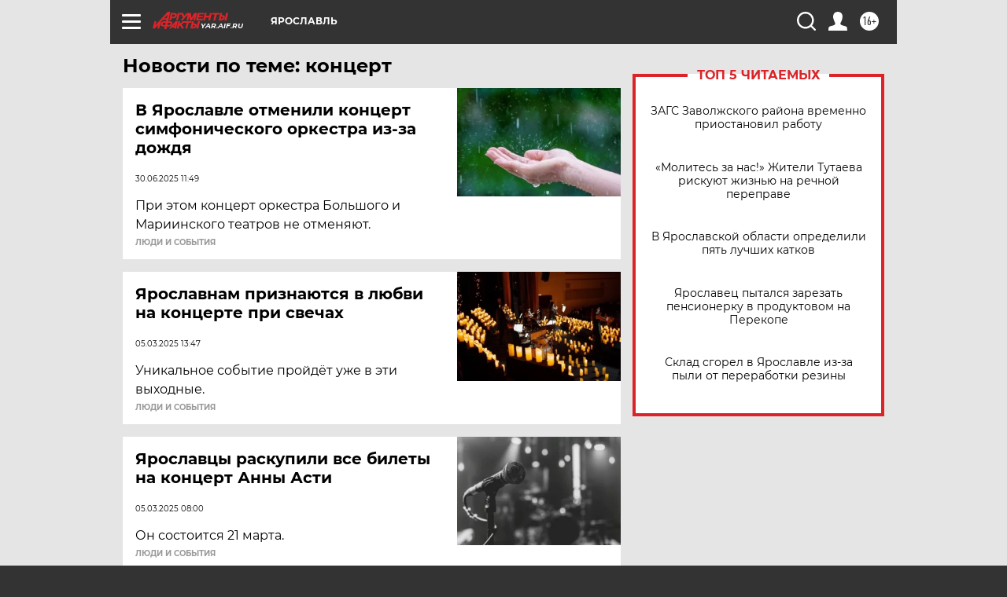

--- FILE ---
content_type: text/html
request_url: https://tns-counter.ru/nc01a**R%3Eundefined*aif_ru/ru/UTF-8/tmsec=aif_ru/816267980***
body_size: -72
content:
881979076971192FX1769019695:881979076971192FX1769019695